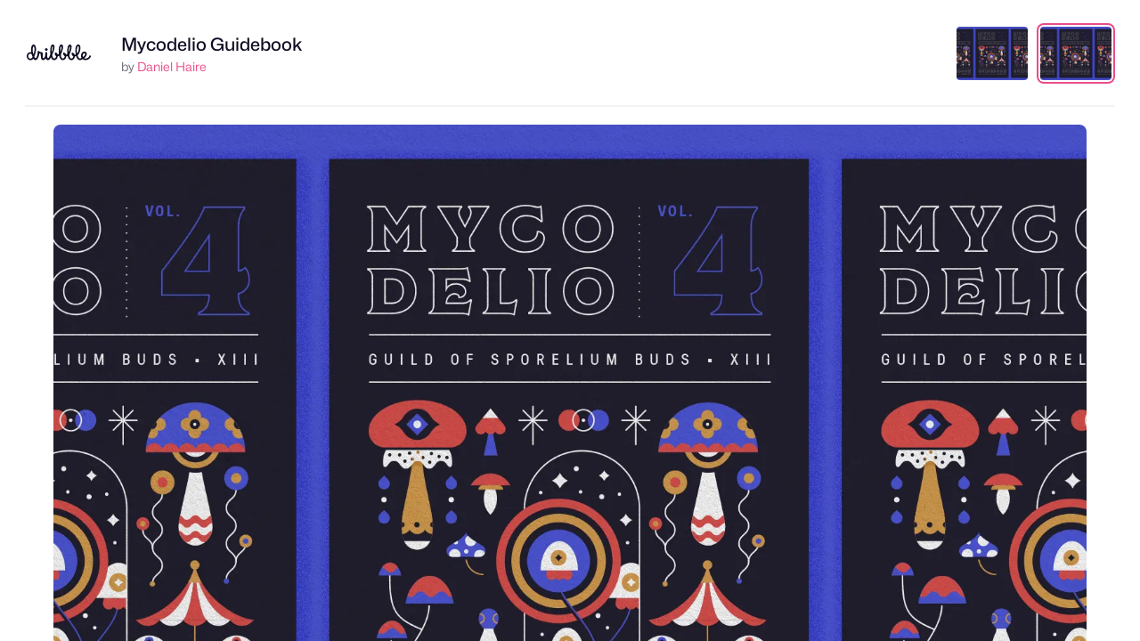

--- FILE ---
content_type: text/html; charset=UTF-8
request_url: https://dribbble.com/shots/5929294/attachments/1275312?mode=media
body_size: 1802
content:
<!DOCTYPE html>
<html lang="en">
<head>
    <meta charset="utf-8">
    <meta name="viewport" content="width=device-width, initial-scale=1">
    <title></title>
    <style>
        body {
            font-family: "Arial";
        }
    </style>
    <script type="text/javascript">
    window.awsWafCookieDomainList = [];
    window.gokuProps = {
"key":"AQIDAHjcYu/GjX+QlghicBgQ/7bFaQZ+m5FKCMDnO+vTbNg96AELgbEva8gKZ4dl3D/IO0z9AAAAfjB8BgkqhkiG9w0BBwagbzBtAgEAMGgGCSqGSIb3DQEHATAeBglghkgBZQMEAS4wEQQMG/h/PluKOUFDHCZDAgEQgDueQqWZKSsBduex6LxVBYR1SqLPjlTvVSGd7OMHySkVPOmeG90hGmSvAptiITTopEr7L2Hxic4Ob12IGQ==",
          "iv":"CgAGHzK3XgAACjjc",
          "context":"TPsukf+yIw6sqCxzhcWuiVByrvWuBgnoloUKD5654PO/yigz/UwKu9TxvRDmr+p+L42RiLPP5RBxvRMgS9F1fnC/An/5Vorc1NY1YsdoFCM+kduhfmu/ELpX63hdPm0CiHwetOj5SBnN8sMMwWQ/9OR/Ar/Xco5+679LeLxt2U4UMr0ZBzKSvEj7ximJpTgZnsFOXcayQJ8L2HYmzgoEURay6Iz6kkYw4CUZclpYLzd1C/IAQrzkYzBxrljI8Ks4jhVwsD1FAHKqLOS90yy9wAa370Px3X0qVirBvAhfMp6lZIoYKoTLQGYyePotm0zQDJrM3cRbAfrCgTg9dqCzdAIXDJd/MRK+FvTnDziXoHlpDRdYiJnuJGLuHxnJn4NYDg=="
};
    </script>
    <script src="https://043df3d55a9e.947e1d2c.us-east-1.token.awswaf.com/043df3d55a9e/c9933a44d03a/a6adabef7897/challenge.js"></script>
</head>
<body>
    <div id="challenge-container"></div>
    <script type="text/javascript">
        AwsWafIntegration.saveReferrer();
        AwsWafIntegration.checkForceRefresh().then((forceRefresh) => {
            if (forceRefresh) {
                AwsWafIntegration.forceRefreshToken().then(() => {
                    window.location.reload(true);
                });
            } else {
                AwsWafIntegration.getToken().then(() => {
                    window.location.reload(true);
                });
            }
        });
    </script>
    <noscript>
        <h1>JavaScript is disabled</h1>
        In order to continue, we need to verify that you're not a robot.
        This requires JavaScript. Enable JavaScript and then reload the page.
    </noscript>
</body>
</html>

--- FILE ---
content_type: text/html; charset=utf-8
request_url: https://dribbble.com/shots/5929294/attachments/1275312?mode=media
body_size: 4475
content:
<!DOCTYPE html>
<html lang="en">
<head>
  <title>Dribbble - myco-4.png by Daniel Haire</title>
  <meta charset="utf-8" />
  <meta name="viewport" content="width=device-width, initial-scale=1.0, minimum-scale=1.0" />
  <link href="https://cdn.dribbble.com/assets/dribbble-vector-ball-c75e531ccee3110d0ee5ae951fd1d0a65d2ff25d3c0577757ea7e8d8e3e75db4.svg" rel="mask-icon" color="#EA64D9" />
<link href="https://cdn.dribbble.com/assets/apple-touch-icon-precomposed-182fb6df572b99fd9f7c870e5bd4441188121518640c0fa57782b258434d1e0f.png" rel="apple-touch-icon-precomposed" />
<link href="https://cdn.dribbble.com/assets/favicon-452601365a822699d1d5db718ddf7499d036e8c2f7da69e85160a4d2f83534bd.ico" rel="icon" sizes="any" />
<link href="https://cdn.dribbble.com/assets/favicon-192x192-d70ad402693bdd1a8460da7f9f3c590e817da7369c5287789ac968cf6947d214.png" rel="icon" sizes="192x192" type="image/png" >
<link href="https://cdn.dribbble.com/assets/favicon-99944ff731bb44d3a947810ca8728f177f8deac035a3a4342120c385fd7acb9d.svg" rel="icon" type="image/svg+xml" />

  <!-- hide css from IE6 but load for everyone else -->
  <!--[if gte IE 7]><!-->
      <link rel="stylesheet" href="https://cdn.dribbble.com/assets/master-96eca4fe88c10a6e28f2546e41fc22044430edb8ee897abb91c74b3fba1ee87e.css" media="screen, projection" />
    <link rel="stylesheet" href="https://cdn.dribbble.com/assets/attachments-cd5ee8687e4fbad3d7526767e4df1ffd1e900bde3e690cbe584f8a505f5455a0.css" media="screen, projection" />
  <!-- <![endif]-->
</head>

<body class="">

<div id="wrap">
  
<header class="full-screen-header ">
  <div class="header-details">
    <div class="header-details-logo" class="group">
      <a href="/">
        <svg xmlns="http://www.w3.org/2000/svg" viewBox="0 0 96 24" role="img" aria-labelledby="afr6g1loess0ugzukgw6pm0sxpao486a" aria-hidden="true" class="icon fill-current">
<title id="afr6g1loess0ugzukgw6pm0sxpao486a">Dribbble: the community for graphic design</title>
<path fill-rule="evenodd" clip-rule="evenodd" d="M95.8512 18.5141C91.8395 25.3156 85.4862 23.342 83.5781 21.7968C82.7661 22.3478 81.342 23.5554 79.4433 23.4161C75.3996 23.1192 73.9514 17.3405 73.9514 17.3405C73.9804 17.3636 72.747 17.7662 72.0802 17.759C72.0716 19.4536 70.6067 23.5018 66.6533 23.4501C62.217 23.3922 61.3151 16.7828 61.3151 16.7828C61.3151 16.7828 60.8736 17.3959 59.195 18.0064C59.2795 16.7045 59.2177 23.2519 53.9006 23.3481C49.6971 23.4242 48.5623 16.6809 48.5623 16.6809C48.5623 16.6809 47.8331 17.4385 46.4199 17.7012C46.5097 16.378 46.3637 23.3703 41.0459 23.3481C37.4523 23.3331 36.2242 19.1941 36.3197 18.6197C36.4416 17.8875 35.1052 23.4511 31.6145 23.3644C30.1739 23.322 29.1 22.2791 28.4261 20.8885C27.524 21.9209 26.2142 23.3644 24.7448 23.3644C22.1075 23.3644 20.9446 21.1584 21.1416 14.8577C21.1583 14.1105 21.1044 13.8165 20.3616 13.7047C19.9157 13.6304 19.459 13.4895 18.976 13.4152C18.8211 13.932 17.5076 23.1962 12.9912 23.372C11.476 23.4311 10.6475 22.1186 9.96715 21.1443C8.92417 22.5241 7.54738 23.4161 5.58603 23.4161C2.26365 23.4161 0 20.7302 0 17.417C0 14.1038 2.26365 11.4182 5.58603 11.4182C6.17345 11.4182 6.33836 11.5024 6.87502 11.659C5.77137 1.61058 8.37774 0.0401515 10.6578 0.0401515C12.8467 0.0401515 16.5863 5.12064 11.3244 18.0074C12.4926 21.8512 15.0111 21.6338 16.2214 13.7212C16.4676 12.1128 15.809 9.9423 16.8335 9.63937C18.7061 9.08575 18.9048 10.7468 19.7828 11.0235C20.7112 11.316 21.2531 11.2875 22.1444 11.4736C23.6674 11.771 24.2618 12.5892 24.0761 14.4113C23.8533 16.7171 23.4636 20.0729 24.652 20.4818C25.5091 20.779 27.0739 19.0016 27.3485 18.0291C27.623 17.0566 27.6803 16.7237 27.7047 16.0105C27.7419 14.4859 27.7884 13.3684 28.0484 12.2154C28.1597 11.7693 28.2865 11.4739 28.7912 11.4537C29.2066 11.4431 29.9661 11.318 30.3005 11.5782C30.7461 11.9131 30.6905 12.2529 30.6393 13.1471C30.121 25.8966 34.11 19.5319 35.2994 14.4357C34.876 8.67313 35.1667 0.145675 38.7779 0.00265405C40.6559 -0.0717249 41.4861 1.43282 41.5775 2.55581C41.8357 5.72757 40.3888 10.9815 38.4859 14.5148C37.3984 21.7242 43.2411 23.1498 44.1754 17.3952C42.6467 16.6684 40.9947 13.7265 42.339 12.2928C43.0934 11.4882 46.2335 12.6441 46.2849 15.1651C47.8252 14.7531 48.0308 13.8835 48.0522 14.0276C47.6287 8.265 48.0214 0.145749 51.6328 0.00272768C53.5106 -0.0716513 54.3408 1.43289 54.4321 2.55589C54.6904 5.72764 53.2435 10.9816 51.3408 14.5149C50.253 21.7243 56.096 23.1498 57.0301 17.3953C55.8983 17.1769 53.5091 14.0478 54.8876 12.2929C55.6243 11.3551 58.7528 13.3053 59.1032 15.2486C60.5829 14.8298 60.7838 13.9878 60.805 14.1296C60.3815 8.36712 60.7742 0.247876 64.3855 0.104854C66.2634 0.0304754 67.0936 1.53502 67.1849 2.65802C67.4432 5.82977 65.9962 11.0838 64.0933 14.6171C63.0058 21.8266 68.8485 23.2519 69.7829 17.4973C68.2276 17.2383 66.0171 13.9344 67.7962 12.2442C68.507 11.5689 71.2229 13.3219 71.8586 15.3218C72.742 15.2878 73.2918 14.9833 73.4097 14.9525C71.9995 8.18754 73.0493 0.0705829 76.9342 0.00282686C79.0338 -0.0337594 81.0867 1.13799 80.1856 7.57394C79.3256 13.7146 76.234 16.2916 76.2411 16.331C76.4211 17.0667 78.0074 23.2233 82.0023 19.9749C81.7955 19.5066 81.5885 19.0282 81.4728 18.4486C80.8107 15.0729 82.1112 11.2599 85.6462 10.6436C87.6715 10.2906 89.5793 11.2766 89.881 13.4996C90.3773 17.1371 87.0927 19.7715 85.8437 20.3429C85.2843 20.0251 90.9148 23.6362 94.2563 16.3995C94.45 15.9863 94.6837 16.0213 94.9863 16.2343C95.2 16.3847 96.4175 17.5379 95.8512 18.5141ZM8.00277 16.5233C7.83274 16.0149 7.48381 14.8949 7.36044 14.4096C6.68091 13.8187 6.19588 13.7227 5.32365 13.7227C3.38526 13.7227 2.24437 15.5148 2.24437 17.4473C2.24437 19.3798 3.48729 21.1722 5.42567 21.1722C7.10552 21.1722 8.38402 20.03 8.77408 18.4132C8.50106 17.7829 8.23024 17.2036 8.00277 16.5233ZM10.6103 2.70004C9.24825 2.70004 8.78622 5.94913 8.87589 8.72092C8.95519 11.1715 9.63996 13.329 9.99519 14.2956C10.0854 14.4168 10.0686 14.338 10.1491 14.4665C12.514 9.28488 11.5331 2.70004 10.6103 2.70004ZM38.9724 2.80209C37.212 2.60021 37.2233 9.93334 37.4419 11.5782C38.3561 10.1157 39.9444 3.1959 38.9724 2.80209V2.80209ZM51.827 2.80209C50.0667 2.60021 50.078 9.93334 50.2966 11.5782C51.2108 10.1157 52.7991 3.1959 51.827 2.80209ZM64.5798 2.90412C62.8194 2.70223 62.8307 10.0354 63.0494 11.6804C63.9635 10.2177 65.5518 3.2979 64.5798 2.90412V2.90412ZM77.1284 2.37283C74.3857 2.9236 75.0244 12.0682 75.4409 13.672C78.6717 9.23475 78.7381 2.20615 77.1284 2.37283V2.37283ZM87.4073 13.8005C87.268 13.2175 86.5707 12.9058 86.0894 12.9826C84.7123 13.1707 83.3767 14.8858 83.8937 17.497C84.0087 18.0786 84.2967 18.6138 84.2921 18.5961C87.3741 16.5285 87.636 14.8991 87.4073 13.8005ZM29.3312 9.43526C28.9376 9.43534 28.5528 9.31869 28.2255 9.10007C27.8982 8.88145 27.6431 8.57067 27.4924 8.20705C27.3417 7.84344 27.3023 7.4433 27.379 7.05726C27.4558 6.67122 27.6453 6.31661 27.9236 6.03827C28.2019 5.75994 28.5565 5.57039 28.9425 5.49359C29.3285 5.41679 29.7287 5.45619 30.0923 5.60681C30.456 5.75744 30.7668 6.01252 30.9854 6.33979C31.2041 6.66706 31.3208 7.05183 31.3208 7.44542C31.3208 7.70672 31.2693 7.96546 31.1693 8.20686C31.0694 8.44827 30.9228 8.66763 30.7381 8.8524C30.5533 9.03718 30.334 9.18375 30.0926 9.28376C29.8512 9.38377 29.5925 9.43525 29.3312 9.43526V9.43526Z"></path>
</svg>
      </a>
    </div>
    <div class="header-details-owner">
      <div>
        <h1><a href="/shots/5929294-Mycodelio-Guidebook">Mycodelio Guidebook</a></h1>

        by <a class="url" rel="contact" href="/DanielHaire">Daniel Haire</a>
              </div>
    </div>
  </div>

    <div id="attachments" class="header-thumbnails">
      <ul class="thumbnails-list">
          <li id="attachment-5929294" class="" data-thumbnail-id="5929294" data-attachment-id="5929294">
    <a data-title="Dribbble - myco-4.png by Daniel Haire" href="/shots/5929294-Mycodelio-Guidebook/attachments/5929294?mode=media">
      <img class="thumb" title="myco-4.png" src="https://cdn.dribbble.com/userupload/42080357/file/original-7fb1f9b289cce28eade5e3d54ad66a60.png?resize=1600x1200" />
</a>  </li>
  <li id="attachment-1275312" class="active" data-thumbnail-id="5929294" data-attachment-id="1275312">
    <a data-title="Dribbble - myco-4.png by Daniel Haire" href="/shots/5929294-Mycodelio-Guidebook/attachments/1275312?mode=media">
      <img class="thumb" title="myco-4.png" src="https://cdn.dribbble.com/users/120724/screenshots/5929294/attachments/1275312/myco-4.png" />
</a>  </li>

      </ul>
    </div>

</header>

<main class="full-screen-main">
  <div id="media-viewer">
      <img title="myco-4.png" src="https://cdn.dribbble.com/users/120724/screenshots/5929294/attachments/1275312/myco-4.png" />
  </div>
</main>


</div> <!-- /wrap -->

<script src="https://cdn.dribbble.com/assets/jquery.min-9c88cca85b4993dd197ed241b5f8ed8bfc16bf66b1855af09272a1d820baec1e.js"></script>


<script>
  var Dribbble = Dribbble || {};
  Dribbble.isHistorySupported = function() {
    return (window.history && "pushState" in window.history);
  };
</script>
<script src="https://cdn.dribbble.com/assets/attachment-show-6ce330ac5a108aaa2a8ebb9230cddabf8b6d3e247cf77e567cdc695fe94e15ab.js"></script>

<script>
(function() {
  var LEFT_ARROW = 37;
  var RIGHT_ARROW = 39;
  var ESCAPE = 27;

  function navigateList(event) {
    var target = event.target;

    // Ensure it's a document event, avoid inputs and whatnot.
    if (["html", "body"].indexOf(target.localName) == -1) {
      return;
    }

    // Ignore any modifier keys.
    if (event.ctrlKey || event.altKey || event.shiftKey || event.metaKey) {
      return;
    }

    var which = event.which;

    // Handle navigating the list with the arrow keys.
    if (which == LEFT_ARROW || which == RIGHT_ARROW) {
      var $list    = $("#attachments");
      var $current = $list.find(".active");
      var $next    = (which == LEFT_ARROW ? $current.prev("li") : $current.next("li"));

      // Loop around at the end of the list.
      if ($next.length == 0) {
        $next = $list.find("li").eq(which == LEFT_ARROW ? -1 : 0);
      }

      // The last pagination item is used to ensure it's the list pagination
      // and not others, such as the date navigation provided on some pages.
      var url = $.trim($next.find("a").attr("href"));

      // If present, navigate to the URL and avoid triggering navigation again.
      if (url) {
        $(document).off("keyup", navigateList);

        document.location = url;
      }
    }
  }

  $(document).on('keyup', navigateList);

})();
</script>

<!-- c(~) -->
</body>
</html>


--- FILE ---
content_type: text/css
request_url: https://cdn.dribbble.com/assets/attachments-cd5ee8687e4fbad3d7526767e4df1ffd1e900bde3e690cbe584f8a505f5455a0.css
body_size: 2675
content:
body.mona-sans{font-family:'Mona Sans', 'Helvetica Neue', Helvetica, Arial, sans-serif}@font-face{font-family:'Mona Sans';font-stretch:75% 125%;font-weight:200 900;src:url(/assets/mona-sans/Mona-Sans-870dff5a10221ba7d01cc47eca10d0b2f911bd4196bb941985490bd8c7363cd9.woff2) format("woff2 supports variations"),url(/assets/mona-sans/Mona-Sans-870dff5a10221ba7d01cc47eca10d0b2f911bd4196bb941985490bd8c7363cd9.woff2) format("woff2-variations")}@font-face{font-family:'WF Visual Sans';font-style:normal;font-weight:normal;src:url(/assets/wf-visual-sans/WFVisualSans-RegularText-46461986901f80620e484e70aa8cbb90ede25a01351d464819a4e47a3f38ea43.woff2);font-display:swap}@font-face{font-family:'WF Visual Sans';font-style:normal;font-weight:600;src:url(/assets/wf-visual-sans/WFVisualSans-SemiBold-aa0e55353b6a1b897f76a0fcbf5561fa243ce1b8b9f6aebcb5a186f0536713b1.woff2);font-display:swap}html,body,div,span,applet,object,iframe,h1,h2,h3,h4,h5,h6,p,blockquote,pre,a,abbr,acronym,address,big,cite,code,del,dfn,em,img,ins,kbd,q,s,samp,small,strike,strong,sub,sup,tt,var,b,u,i,center,dl,dt,dd,ol,ul,li,fieldset,form,label,legend,table,caption,tbody,tfoot,thead,tr,th,td,article,aside,canvas,details,embed,figure,figcaption,footer,header,hgroup,menu,nav,output,ruby,section,summary,time,mark,audio,video{margin:0;padding:0;border:0;font:inherit;font-size:100%;vertical-align:baseline}article,aside,details,figcaption,figure,footer,header,hgroup,menu,nav,section{display:block}ol,ul{list-style:none}blockquote,q{quotes:none}blockquote:before,blockquote:after,q:before,q:after{content:'';content:none}table{border-spacing:0;border-collapse:collapse}html,body{height:100%}body{padding:0;background:rgba(47,47,47,0.98);color:#9e9ea7;font-family:"Mona Sans", "Helvetica Neue", Helvetica, Arial, sans-serif;font-size:100%;line-height:1}#wrap{display:-ms-flexbox;display:flex;-webkit-box-sizing:border-box;box-sizing:border-box;-ms-flex-direction:column;flex-direction:column;height:100%}.video-container{display:inline-block;position:relative;margin:0 auto;text-align:left}@media only screen and (max-width: 460px){.video-container{display:block}}#edit-shot .video-container{width:400px;height:300px}.video-container video[data-shot-url]{cursor:pointer}.video-container .video-full{width:100%;height:auto}.video-controls{position:absolute;bottom:0;-webkit-box-sizing:border-box;box-sizing:border-box;width:100%;padding:15px 10px 10px;opacity:0}.video-controls.show{opacity:1}.loaded .video-controls{display:block}.video-controls .mute-controls button{display:none;padding:8px 12px;border:none;border-radius:4px;background:rgba(0,0,0,0.5);line-height:1;cursor:pointer}.video-controls .mute-controls button:hover{background:rgba(0,0,0,0.75)}.video-controls .mute-controls svg{width:18px;height:18px;fill:#fff}.video-controls .mute-controls.mute-mute .show-unmute,.video-controls .mute-controls.mute-unmute .show-mute{display:block}#edit-shot .video-controls.mobile,.detail-shot.loaded .video-controls.mobile,#edit-shot .the-shot:hover .video-controls,.detail-shot.loaded:hover .video-controls,.post-content .video-container:hover .video-controls{-webkit-transition:0.5s opacity ease;transition:0.5s opacity ease;opacity:1}a:link,a:visited{outline:none;color:#369;text-decoration:none}a:hover{color:#39c}.full-screen-header{display:-ms-flexbox;display:flex;position:relative;-webkit-box-sizing:border-box;box-sizing:border-box;-ms-flex:0 0 auto;flex:0 0 auto;-ms-flex-wrap:wrap;flex-wrap:wrap;-ms-flex-align:center;align-items:center;margin:20px 28px;background:#fff}.full-screen-header:after{content:'';display:block;position:absolute;right:0;bottom:-20px;left:0;border-bottom:2px solid #f3f3f4}.full-screen-header .header-details{display:-ms-flexbox;display:flex;-ms-flex-positive:9999;flex-grow:9999;-ms-flex-align:center;align-items:center;-ms-flex-pack:start;justify-content:flex-start}.full-screen-header .header-details .header-details-logo{display:none;margin-right:12px}@media only screen and (min-width: 960px){.full-screen-header .header-details .header-details-logo{display:-ms-flexbox;display:flex;-ms-flex-align:center;align-items:center}}.full-screen-header .header-details .header-details-logo a{display:inline-block;-webkit-transition:opacity 0.2s ease;transition:opacity 0.2s ease;color:#0d0c22}.full-screen-header .header-details .header-details-logo a svg{width:76px;height:18px;fill:currentColor}.full-screen-header .header-details .header-details-logo a:hover{opacity:0.75}.full-screen-header .header-details .header-details-owner{display:-ms-flexbox;display:flex;-ms-flex-align:center;align-items:center;height:60px;margin-right:52px;color:#6e6d7a;font-size:12px;font-family:"Mona Sans", "Helvetica Neue", Helvetica, Arial, sans-serif;font-size:14px;font-weight:400;line-height:20px}@media only screen and (min-width: 960px){.full-screen-header .header-details .header-details-owner{margin-right:0;padding:0 20px}}.full-screen-header .header-details .header-details-owner a{color:#ea4c89}.full-screen-header .header-details .header-details-owner a.back{display:block;margin:8px 0 0;text-align:center}.full-screen-header .header-details .header-details-owner span.meta{font-size:12px;font-weight:normal;line-height:1.3}.full-screen-header .header-details .header-details-owner span.views{margin:0 0 0 10px;padding:0 0 0 18px;background:url(/assets/attachments/icon-attach-views-68debf560b2634b0a290c2cd18d3c980f61b45c91f3be79200c5cd3405045faa.png) no-repeat 0 50%;background-size:14px 10px}.full-screen-header .header-details .header-details-owner h1{font-family:"Mona Sans", "Helvetica Neue", Helvetica, Arial, sans-serif;font-size:14px;font-weight:400;line-height:20px;font-weight:500}@media only screen and (min-width: 960px){.full-screen-header .header-details .header-details-owner h1{font-family:"Mona Sans", "Helvetica Neue", Helvetica, Arial, sans-serif;font-size:20px;font-weight:500;line-height:29px}}.full-screen-header .header-details .header-details-owner h1 a{color:#0d0c22}.full-screen-header .header-details .header-details-owner h1 a:hover{color:#e7e7e9}.full-screen-header .header-details .header-details-owner h1 a img{margin:0 8px 0 0;float:left}.full-screen-header .header-thumbnails{display:-ms-flexbox;display:flex;position:relative;-ms-flex-positive:1;flex-grow:1;-ms-flex-pack:end;justify-content:flex-end;padding:0;overflow-x:hidden}.full-screen-header .header-thumbnails .thumbnails-list{-webkit-box-sizing:border-box;box-sizing:border-box;width:100%;margin:0;padding:10px 4px;font-size:0;text-align:center;white-space:nowrap;-ms-overflow-style:-ms-autohiding-scrollbar}.full-screen-header .header-thumbnails .thumbnails-list::-webkit-scrollbar{display:none}.full-screen-header .header-thumbnails .thumbnails-list:after,.full-screen-header .header-thumbnails .thumbnails-list:before{content:'';position:absolute;top:0;width:30px;height:100%;-webkit-transition:opacity 0.2s ease;transition:opacity 0.2s ease;opacity:0;pointer-events:none}.full-screen-header .header-thumbnails .thumbnails-list.scrollable{overflow-x:scroll;overflow-y:hidden;-webkit-overflow-scrolling:touch}.full-screen-header .header-thumbnails .thumbnails-list.scrolled-left:before{left:0;opacity:1;background:linear-gradient(269.26deg, rgba(255,255,255,0) -6.1%, #fff 100%)}.full-screen-header .header-thumbnails .thumbnails-list.scrolled-right:after{right:0;opacity:1;background:linear-gradient(272deg, #fff -6.1%, rgba(255,255,255,0) 100%)}.full-screen-header .header-thumbnails .thumbnails-list li{display:inline-block;vertical-align:top}.full-screen-header .header-thumbnails .thumbnails-list li:not(:first-child){margin-left:14px}.full-screen-header .header-thumbnails .thumbnails-list li.screenshot{margin:0 6px 0 0;padding:0 20px 0 0;border-right:1px solid rgba(255,255,255,0.2)}.full-screen-header .header-thumbnails .thumbnails-list li a{display:block;width:60px;height:45px;overflow:hidden;border-radius:4px;background:#e7e7e9}@media only screen and (min-width: 960px){.full-screen-header .header-thumbnails .thumbnails-list li a{width:80px;height:60px}}.full-screen-header .header-thumbnails .thumbnails-list li a:hover{-webkit-box-shadow:0 0 0 4px rgba(255,255,255,0.4);box-shadow:0 0 0 4px rgba(255,255,255,0.4)}.full-screen-header .header-thumbnails .thumbnails-list li a img{width:100%;height:auto}.full-screen-header .header-thumbnails .thumbnails-list li.active a{-webkit-box-shadow:0 0 0 2px #fff, 0 0 0 4px #ea4c89;box-shadow:0 0 0 2px #fff, 0 0 0 4px #ea4c89}.full-screen-header .close-attachments a{display:-ms-flexbox;display:flex;position:absolute;top:8px;right:0;-ms-flex-align:center;align-items:center;-ms-flex-pack:center;justify-content:center;width:48px;height:48px;border-radius:8px;background:#f3f3f4;color:#0d0c22}.full-screen-header .close-attachments a:hover{background:#e7e7e9}.full-screen-header .close-attachments a svg{width:14px;height:14px;color:#0d0c22}.full-screen-header.has-close .header-thumbnails{right:60px}@media only screen and (min-width: 960px){.full-screen-header.has-close .header-thumbnails{right:80px}}.full-screen-header.has-close.is-full .header-thumbnails{right:0}.full-screen-header.has-close.is-full .close-attachments{border:none}@media only screen and (max-width: 959px){.full-screen-header.has-close.is-full .close-attachments{top:0}}.full-screen-main{position:relative;-ms-flex:1 1 auto;flex:1 1 auto;padding:20px 0;overflow-x:hidden;overflow-y:auto;text-align:center;-webkit-overflow-scrolling:touch}@media only screen and (min-width: 960px){.full-screen-main{padding:20px 40px}}.full-screen-main.zoomed{width:100%;padding-right:0;overflow-x:scroll}.full-screen-main #media-viewer{display:inline-block;margin:0 20px}.full-screen-main img{display:block;max-width:100%;margin:0 auto;border-radius:8px}.full-screen-main img.not-on-s3{-webkit-box-shadow:none;box-shadow:none}.full-screen-main .video-container video{width:100%;height:auto}.full-screen-main.can-zoom img:hover{cursor:-webkit-zoom-in;cursor:zoom-in}.full-screen-main.can-zoom img.zoomed{max-width:none}.full-screen-main.can-zoom img.zoomed:hover{cursor:-webkit-zoom-out;cursor:zoom-out}.full-screen-main div.progress-ring{position:relative;width:250px;margin:40px auto}.full-screen-main div.progress-ring img.cloud{position:absolute;top:0;left:0}@-webkit-keyframes progress{from{-webkit-transform:rotate(0deg);transform:rotate(0deg)}to{-webkit-transform:rotate(360deg);transform:rotate(360deg)}}@keyframes progress{from{-webkit-transform:rotate(0deg);transform:rotate(0deg)}to{-webkit-transform:rotate(360deg);transform:rotate(360deg)}}#viewer img.ring{-webkit-animation:progress 8s infinite linear;animation:progress 8s infinite linear}div.message{margin:0 0 50px;padding:20px}div.message h2{width:60%;margin:0 auto;color:rgba(255,255,255,0.5);font-size:18px;font-weight:bold;line-height:1.3;text-align:center}.ad-attach{padding:20px 20px 0;text-align:left}.ad-attach .ad{max-width:350px;margin:0}.ad-attach .ad a.flag{color:#dbdbde}.ad-attach .ad a.flag:hover{color:#fff}.ad-attach .ad p a{color:#dbdbde;font-weight:500}.ad-attach .ad p a:hover{color:#fff}hr,.hide{display:none}a img{border:none}div.close-attachments{display:none}


--- FILE ---
content_type: application/javascript
request_url: https://cdn.dribbble.com/assets/attachment-show-6ce330ac5a108aaa2a8ebb9230cddabf8b6d3e247cf77e567cdc695fe94e15ab.js
body_size: 7564
content:
var Dribbble=Dribbble||{};Dribbble.JsConfig=Dribbble.JsConfig||{},Dribbble.String={capitalize:function(e){return e.charAt(0).toUpperCase()+e.slice(1)},kebabCaseToTitleCase:function(e){return e.split("-").join(" ").replace(/\w\S*/g,function(e){return this.capitalize(e)}.bind(this))}},Dribbble.AdNetworks=Dribbble.AdNetworks||{},Dribbble.AdNetworks.Boost={load:function(e){var t={impression_id:e.requestId,placement:Dribbble.String.kebabCaseToTitleCase(e.placement),provider:"Dribbble",unit_type:"Boosted Shots"},i=e.InternalTracking;i.trackAdRequested(t);var r=document.querySelector(".js-shot-page-ad-boosted");if(r){var a=r.dataset.boostUrl||"/screenshot_boost?request_source=Similar Work";$.ajax({type:"GET",url:a,success:function(e){$(".boosted-shot-container").html(e),Dribbble.AdNetworks.Ad.init({itlyTrackingEventProperties:t,adElement:r,InternalTracking:i}),Dribbble.EventBus.$emit("boostedShotsAd:initialize")},error:function(){i.trackAdRequestFailed(Object.assign(t,{reason:"No boosted shots available."})),r.style.display="none";var e=document.querySelector('.js-thumbnail[data-is-boost-fallback="true"]');e&&e.classList.remove("hidden-shot")}.bind(this)})}},logBoostedAdEvent:function(e,t){if(t&&t.ad_link){var i=t.ad_id;$.ajax({type:"POST",url:"/client_app/screenshot_boost_ad_events",data:{event_name:e,screenshot_boost_id:i,request_source:"Similar Work"}})}}},Dribbble.AdNetworks.Ad={init:function(e){if(this.adElement=e.adElement,this.hasBeenScrolledIntoView=!1,this.itlyTrackingEventProperties=e.itlyTrackingEventProperties,this.InternalTracking=e.InternalTracking,this.adElement){var t=this.adElement.querySelector("[data-ad-data]");if(t){var i;switch(this.adData=JSON.parse(t.dataset.adData),this.adData.ad_link_type){case"shot-page":i="Shot";break;case"profile":i="Profile";break;case"custom":default:i="Custom URL"}this.itlyAdData={ad_id:this.adData.ad_id.toString(),ad_link:this.adData.ad_link,ad_link_type:i,ad_text:this.adData.ad_text||"",has_cta:!1}}this.InternalTracking.trackAdServed(Object.assign(this.itlyTrackingEventProperties,this.itlyAdData)),Dribbble.AdNetworks.Boost.logBoostedAdEvent("ad_served",this.adData),this.bindEvents()}else this.InternalTracking.trackAdRequestFailed(Object.assign(this.itlyTrackingEventProperties,{reason:"Ad element was not found."}))},bindEvents:function(){this.adElement.querySelectorAll(".js-boosted-shot-link").forEach(function(e){e.onclick=this.onClickAd.bind(this)},this);var e=document.querySelector(".shot-overlay.overlay-visible .overlay-content");e?e.onscroll=function(){this.onScroll(e)}.bind(this):window.onscroll=function(){this.onScroll()}.bind(this)},onClickAd:function(){this.InternalTracking.trackAdClicked(Object.assign(this.itlyTrackingEventProperties,this.itlyAdData))},onScroll:function(){this.adElement&&(this.adElement.getBoundingClientRect().bottom<=window.innerHeight&&!this.hasBeenScrolledIntoView&&(this.hasBeenScrolledIntoView=!0,Dribbble.AdNetworks.Boost.logBoostedAdEvent("ad_impression_viewed",this.adData)))}},Dribbble.imageOnLoad=function(e,t){function i(e,t){var i;return function(){return e&&(i=e.apply(t||this,arguments),e=null),i}}var r=i(t);e.addEventListener("load",r),e.complete&&e.naturalWidth>0&&r()},Dribbble.isMobile=function(){var e=/iPhone|iPad|iPod|Android/i.test(navigator.userAgent),t="ontouchstart"in window||window.DocumentTouch&&document instanceof DocumentTouch;return e&&t},Dribbble.isMobileSafari=function(){return!!navigator.userAgent.match(/(iPad|iPhone|iPod touch)/)},Dribbble.isAndroidChrome=function(){var e=navigator.userAgent,t=/Android/i.test(e),i=/Chrome/i.test(e);return t&&i},Dribbble.isIosSafari=function(e){var t,i=navigator.userAgent,r="MacIntel"===navigator.platform&&navigator.maxTouchPoints>1;switch(e){case"iPhone":t=/(iPhone)/i.test(i);break;case"iPad":t=/(iPad)/i.test(i)||r;break;default:t=/(iPhone|iPad)/i.test(i)||r}var a=/WebKit/i.test(i),n=/CriOS/i.test(i),o=/FxiOS/i.test(i);return t&&a&&!n&&!o},Dribbble.isMobileViewport=function(){return window.matchMedia("screen and (max-width: 959px)").matches},Dribbble.VideoPlayer=function(){var e=function(e,t){var i=null;return function(){window.clearTimeout(i),i=window.setTimeout(function(){e()},t)}},t=function(t){this.videos=document.querySelectorAll(t),this.videos.forEach(function(t){container=t.parentElement,controls=container.querySelector(".video-controls"),hasAudio="true"!=t.dataset.silent,muteControls=controls.querySelector(".mute-controls"),t.muteControls=muteControls,muteControls.className="mute-controls mute-mute",t.muted=!0;var r=0,a=function(){var e=t.dataset;t.offsetWidth<400&&r>400&&e.videoSmall?(t.src=e.videoSmall,r=400):t.offsetWidth<800&&(r>800||r<=400)&&e.videoMedium?(t.src=e.videoMedium,r=800):e.videoLarge&&r<=800?(t.src=e.videoLarge,r=801):e.src&&!t.src&&(t.src=e.src)},n=e(a,250);window.addEventListener("resize",n),t.src||a(),Dribbble.isMobile()&&(controls.classList.add("mobile"),muteControls.children.length&&Array.prototype.forEach.call(muteControls.children,function(e){e.removeAttribute("rel"),e.removeAttribute("original-title")})),hasAudio?muteControls.addEventListener("click",i.togglemute(t)):controls.style.display="none",t.autoplay||(t.addEventListener("mouseenter",i.play(t)),t.addEventListener("mouseleave",i.pause(t)),controls.addEventListener("mouseenter",i.play(t)),controls.addEventListener("mouseleave",i.pause(t))),t.dataset.shotUrl&&t.addEventListener("click",i.clicked(t))})},i={togglemute:function(e){return function(){e.muteControls.className=e.muted?"mute-controls mute-unmute":"mute-controls mute-mute",e.muted=!e.muted}},play:function(e){return function(){e.play()}},pause:function(e){return function(){e.pause()}},clicked:function(e){return function(){window.location=e.dataset.shotUrl}}};return t}(),Dribbble.FullScreenViewer={initialize:function(){this.fullScreenHeader=document.querySelector(".full-screen-header"),this.thumbnails=this.fullScreenHeader.querySelector(".header-thumbnails ul"),this.mainViewer=document.querySelector(".full-screen-main"),this.viewerMedia=this.mainViewer.querySelector("img, video"),this.mainViewer&&this.viewerMedia?(this.viewerSelectorKind=this.viewerMedia.tagName.toLowerCase(),this.setupViewer(),this.handleHeaderClasses(),this.checkThumbnailsScroll(),this.scrollthumbnails(),this.bindEventListeners()):console.error("Could not find a media item inside the main viewer.")},setupViewer:function(){var e=this;if(this.ViewerWidth=this.mainViewer.clientWidth,this.mainViewer.classList.add("loading"),"video"===this.viewerSelectorKind)e.viewerMedia.onloadeddata=function(){e.mediaWidth=e.viewerMedia.videoWidth,e.mainViewer.classList.remove("loading"),e.mainViewer.querySelector(".video-controls").classList.add("show")},new Dribbble.VideoPlayer("video");else if("img"===this.viewerSelectorKind){var t=function(){e.mainViewer.classList.remove("loading"),e.mediaWidth=e.viewerMedia.naturalWidth,e.shouldZoom()};Dribbble.imageOnLoad(this.viewerMedia,t)}},handleHeaderClasses:function(){this.thumbnails&&(this.fullScreenHeader.clientWidth===this.thumbnails.clientWidth?this.fullScreenHeader.classList.add("is-full"):this.fullScreenHeader.classList.remove("is-full"))},checkThumbnailsScroll:function(){this.thumbnails&&(this.thumbnailScrollable=!1,this.thumbnailsWidth=this.thumbnails.offsetWidth,this.thumbnailsScrollWidth=this.thumbnails.scrollWidth,this.thumbnailsScrollWidth>this.thumbnailsWidth?(this.thumbnailScrollable=!0,this.thumbnails.classList.add("scrollable")):(this.thumbnailScrollable=!1,this.thumbnails.classList.remove("scrollable")),this.updateScrollIndicators(),this.thumbnailScrollable&&!this.hasScrollEvent&&(Dribbble.Globals.debounce().then(function(e){var t=e(this.handleThumbnailsScroll.bind(this),100);this.thumbnails.addEventListener("scroll",t)}.bind(this)),this.hasScrollEvent=!0))},scrollthumbnails:function(){if(this.thumbnailScrollable){var e=this.thumbnails.querySelector(".active"),t=this.thumbnails.getBoundingClientRect().left,i=Math.round(e.getBoundingClientRect().left-t);this.thumbnails.scrollLeft=i-40}},shouldZoom:function(){this.canZoom=this.mediaWidth>this.ViewerWidth,"img"===this.viewerSelectorKind&&(this.canZoom?this.mainViewer.classList.add("can-zoom"):this.mainViewer.classList.remove("can-zoom"))},bindEventListeners:function(){window.addEventListener("resize",this.handleResize.bind(this)),"img"===this.viewerSelectorKind&&this.viewerMedia.addEventListener("click",function(){this.canZoom&&(this.mainViewer.classList.toggle("zoomed"),this.viewerMedia.classList.toggle("zoomed"))}.bind(this))},updateScrollIndicators:function(){var e=Math.ceil(this.thumbnails.scrollLeft),t=e>0,i=e+this.thumbnailsWidth>=this.thumbnailsScrollWidth;t?this.thumbnails.classList.add("scrolled-left"):this.thumbnails.classList.remove("scrolled-left"),i?this.thumbnails.classList.remove("scrolled-right"):this.thumbnails.classList.add("scrolled-right")},handleResize:function(){this.ViewerWidth=this.mainViewer.clientWidth,this.shouldZoom(),this.checkThumbnailsScroll(),this.handleHeaderClasses()},handleThumbnailsScroll:function(){this.updateScrollIndicators()}},function(e,t){"use strict";var i=e.History=e.History||{},r=e.jQuery;if("undefined"!=typeof i.Adapter)throw new Error("History.js Adapter has already been loaded...");i.Adapter={bind:function(e,t,i){r(e).on(t,i)},trigger:function(e,t,i){r(e).trigger(t,i)},extractEventData:function(e,i,r){return i&&i.originalEvent&&i.originalEvent[e]||r&&r[e]||t},onDomLoad:function(e){r(e)}},"undefined"!=typeof i.init&&i.init()}(window),function(e,t){"use strict";var i=e.console||t,r=e.document,a=e.navigator,n=!1,o=e.setTimeout,s=e.clearTimeout,l=e.setInterval,u=e.clearInterval,d=e.JSON,c=e.alert,h=e.History=e.History||{},b=e.history;try{(n=e.sessionStorage).setItem("TEST","1"),n.removeItem("TEST")}catch(f){n=!1}if(d.stringify=d.stringify||d.encode,d.parse=d.parse||d.decode,"undefined"!=typeof h.init)throw new Error("History.js Core has already been loaded...");h.init=function(){return"undefined"!=typeof h.Adapter&&("undefined"!=typeof h.initCore&&h.initCore(),"undefined"!=typeof h.initHtml4&&h.initHtml4(),!0)},h.initCore=function(){if("undefined"!=typeof h.initCore.initialized)return!1;if(h.initCore.initialized=!0,h.options=h.options||{},h.options.hashChangeInterval=h.options.hashChangeInterval||100,h.options.safariPollInterval=h.options.safariPollInterval||500,h.options.doubleCheckInterval=h.options.doubleCheckInterval||500,h.options.disableSuid=h.options.disableSuid||!1,h.options.storeInterval=h.options.storeInterval||1e3,h.options.busyDelay=h.options.busyDelay||250,h.options.debug=h.options.debug||!1,h.options.initialTitle=h.options.initialTitle||r.title,h.options.html4Mode=h.options.html4Mode||!1,h.options.delayInit=h.options.delayInit||!1,h.intervalList=[],h.clearAllIntervals=function(){var e,t=h.intervalList;if(null!=t){for(e=0;e<t.length;e++)u(t[e]);h.intervalList=null}},h.debug=function(){h.options.debug&&h.log.apply(h,arguments)},h.log=function(){var e,t,a,n,o,s=void 0!==i&&"undefined"!=typeof i.log&&"undefined"!=typeof i.log.apply,l=r.getElementById("log");for(s?(e=(n=Array.prototype.slice.call(arguments)).shift(),"undefined"!=typeof i.debug?i.debug.apply(i,[e,n]):i.log.apply(i,[e,n])):e="\n"+arguments[0]+"\n",t=1,a=arguments.length;t<a;++t){if("object"==typeof(o=arguments[t])&&void 0!==d)try{o=d.stringify(o)}catch(u){}e+="\n"+o+"\n"}return l?(l.value+=e+"\n-----\n",l.scrollTop=l.scrollHeight-l.clientHeight):s||c(e),!0},h.getInternetExplorerMajorVersion=function(){return h.getInternetExplorerMajorVersion.cached="undefined"!=typeof h.getInternetExplorerMajorVersion.cached?h.getInternetExplorerMajorVersion.cached:function(){for(var e=3,t=r.createElement("div"),i=t.getElementsByTagName("i");(t.innerHTML="<!--[if gt IE "+ ++e+"]><i></i><![endif]-->")&&i[0];);return e>4&&e}()},h.isInternetExplorer=function(){return h.isInternetExplorer.cached="undefined"!=typeof h.isInternetExplorer.cached?h.isInternetExplorer.cached:Boolean(h.getInternetExplorerMajorVersion())},h.options.html4Mode?h.emulated={pushState:!0,hashChange:!0}:h.emulated={pushState:!Boolean(e.history&&e.history.pushState&&e.history.replaceState&&!/ Mobile\/([1-7][a-z]|(8([abcde]|f(1[0-8]))))/i.test(a.userAgent)&&!/AppleWebKit\/5([0-2]|3[0-2])/i.test(a.userAgent)),hashChange:Boolean(!("onhashchange"in e||"onhashchange"in r)||h.isInternetExplorer()&&h.getInternetExplorerMajorVersion()<8)},h.enabled=!h.emulated.pushState,h.bugs={setHash:Boolean(!h.emulated.pushState&&"Apple Computer, Inc."===a.vendor&&/AppleWebKit\/5([0-2]|3[0-3])/.test(a.userAgent)),safariPoll:Boolean(!h.emulated.pushState&&"Apple Computer, Inc."===a.vendor&&/AppleWebKit\/5([0-2]|3[0-3])/.test(a.userAgent)),ieDoubleCheck:Boolean(h.isInternetExplorer()&&h.getInternetExplorerMajorVersion()<8),hashEscape:Boolean(h.isInternetExplorer()&&h.getInternetExplorerMajorVersion()<7)},h.isEmptyObject=function(e){for(var t in e)if(e.hasOwnProperty(t))return!1;return!0},h.cloneObject=function(e){var t,i;return e?(t=d.stringify(e),i=d.parse(t)):i={},i},h.getRootUrl=function(){var e=r.location.protocol+"//"+(r.location.hostname||r.location.host);return r.location.port&&(e+=":"+r.location.port),e+="/"},h.getBaseHref=function(){var e=r.getElementsByTagName("base"),t="";return 1===e.length&&(t=e[0].href.replace(/[^\/]+$/,"")),(t=t.replace(/\/+$/,""))&&(t+="/"),t},h.getBaseUrl=function(){return h.getBaseHref()||h.getBasePageUrl()||h.getRootUrl()},h.getPageUrl=function(){return((h.getState(!1,!1)||{}).url||h.getLocationHref()).replace(/\/+$/,"").replace(/[^\/]+$/,function(e){return/\./.test(e)?e:e+"/"})},h.getBasePageUrl=function(){return h.getLocationHref().replace(/[#\?].*/,"").replace(/[^\/]+$/,function(e){return/[^\/]$/.test(e)?"":e}).replace(/\/+$/,"")+"/"},h.getFullUrl=function(e,t){var i=e,r=e.substring(0,1);return t=void 0===t||t,/[a-z]+\:\/\//.test(e)||(i="/"===r?h.getRootUrl()+e.replace(/^\/+/,""):"#"===r?h.getPageUrl().replace(/#.*/,"")+e:"?"===r?h.getPageUrl().replace(/[\?#].*/,"")+e:t?h.getBaseUrl()+e.replace(/^(\.\/)+/,""):h.getBasePageUrl()+e.replace(/^(\.\/)+/,"")),i.replace(/\#$/,"")},h.getShortUrl=function(e){var t=e,i=h.getBaseUrl(),r=h.getRootUrl();return h.emulated.pushState&&(t=t.replace(i,"")),t=t.replace(r,"/"),h.isTraditionalAnchor(t)&&(t="./"+t),t=t.replace(/^(\.\/)+/g,"./").replace(/\#$/,"")},h.getLocationHref=function(e){return(e=e||r).URL===e.location.href?e.location.href:e.location.href===decodeURIComponent(e.URL)?e.URL:e.location.hash&&decodeURIComponent(e.location.href.replace(/^[^#]+/,""))===e.location.hash?e.location.href:-1==e.URL.indexOf("#")&&-1!=e.location.href.indexOf("#")?e.location.href:e.URL||e.location.href},h.store={},h.idToState=h.idToState||{},h.stateToId=h.stateToId||{},h.urlToId=h.urlToId||{},h.storedStates=h.storedStates||[],h.savedStates=h.savedStates||[],h.normalizeStore=function(){h.store.idToState=h.store.idToState||{},h.store.urlToId=h.store.urlToId||{},h.store.stateToId=h.store.stateToId||{}},h.getState=function(e,t){void 0===e&&(e=!0),void 0===t&&(t=!0);var i=h.getLastSavedState();return!i&&t&&(i=h.createStateObject()),e&&((i=h.cloneObject(i)).url=i.cleanUrl||i.url),i},h.getIdByState=function(e){var t,i=h.extractId(e.url);if(!i)if(t=h.getStateString(e),"undefined"!=typeof h.stateToId[t])i=h.stateToId[t];else if("undefined"!=typeof h.store.stateToId[t])i=h.store.stateToId[t];else{for(;i=(new Date).getTime()+String(Math.random()).replace(/\D/g,""),"undefined"!=typeof h.idToState[i]||"undefined"!=typeof h.store.idToState[i];);h.stateToId[t]=i,h.idToState[i]=e}return i},h.normalizeState=function(e){var t,i;return e&&"object"==typeof e||(e={}),"undefined"!=typeof e.normalized?e:(e.data&&"object"==typeof e.data||(e.data={}),(t={}).normalized=!0,t.title=e.title||"",t.url=h.getFullUrl(e.url?e.url:h.getLocationHref()),t.hash=h.getShortUrl(t.url),t.data=h.cloneObject(e.data),t.id=h.getIdByState(t),t.cleanUrl=t.url.replace(/\??\&_suid.*/,""),t.url=t.cleanUrl,i=!h.isEmptyObject(t.data),(t.title||i)&&!0!==h.options.disableSuid&&(t.hash=h.getShortUrl(t.url).replace(/\??\&_suid.*/,""),/\?/.test(t.hash)||(t.hash+="?"),t.hash+="&_suid="+t.id),t.hashedUrl=h.getFullUrl(t.hash),(h.emulated.pushState||h.bugs.safariPoll)&&h.hasUrlDuplicate(t)&&(t.url=t.hashedUrl),t)},h.createStateObject=function(e,t,i){var r={data:e,title:t,url:i};return r=h.normalizeState(r)},h.getStateById=function(e){return e=String(e),h.idToState[e]||h.store.idToState[e]||t},h.getStateString=function(e){var t;return t={data:h.normalizeState(e).data,title:e.title,url:e.url},d.stringify(t)},h.getStateId=function(e){return h.normalizeState(e).id},h.getHashByState=function(e){return h.normalizeState(e).hash},h.extractId=function(e){var t,i;return i=-1!=e.indexOf("#")?e.split("#")[0]:e,(t=/(.*)\&_suid=([0-9]+)$/.exec(i))&&t[1]||e,(t?String(t[2]||""):"")||!1},h.isTraditionalAnchor=function(e){return!/[\/\?\.]/.test(e)},h.extractState=function(e,t){var i,r,a=null;return t=t||!1,(i=h.extractId(e))&&(a=h.getStateById(i)),a||(r=h.getFullUrl(e),(i=h.getIdByUrl(r)||!1)&&(a=h.getStateById(i)),!a&&t&&!h.isTraditionalAnchor(e)&&(a=h.createStateObject(null,null,r))),a},h.getIdByUrl=function(e){return h.urlToId[e]||h.store.urlToId[e]||t},h.getLastSavedState=function(){return h.savedStates[h.savedStates.length-1]||t},h.getLastStoredState=function(){return h.storedStates[h.storedStates.length-1]||t},h.hasUrlDuplicate=function(e){var t;return(t=h.extractState(e.url))&&t.id!==e.id},h.storeState=function(e){return h.urlToId[e.url]=e.id,h.storedStates.push(h.cloneObject(e)),e},h.isLastSavedState=function(e){var t=!1;return h.savedStates.length&&(t=e.id===h.getLastSavedState().id),t},h.saveState=function(e){return!h.isLastSavedState(e)&&(h.savedStates.push(h.cloneObject(e)),!0)},h.getStateByIndex=function(e){return void 0===e?h.savedStates[h.savedStates.length-1]:e<0?h.savedStates[h.savedStates.length+e]:h.savedStates[e]},h.getCurrentIndex=function(){return h.savedStates.length<1?0:h.savedStates.length-1},h.getHash=function(e){var t=h.getLocationHref(e);return h.getHashByUrl(t)},h.unescapeHash=function(e){var t=h.normalizeHash(e);return t=decodeURIComponent(t)},h.normalizeHash=function(e){return e.replace(/[^#]*#/,"").replace(/#.*/,"")},h.setHash=function(e,t){var i,a;return!1!==t&&h.busy()?(h.pushQueue({scope:h,callback:h.setHash,args:arguments,queue:t}),!1):(h.busy(!0),(i=h.extractState(e,!0))&&!h.emulated.pushState?h.pushState(i.data,i.title,i.url,!1):h.getHash()!==e&&(h.bugs.setHash?(a=h.getPageUrl(),h.pushState(null,null,a+"#"+e,!1)):r.location.hash=e),h)},h.escapeHash=function(t){var i=h.normalizeHash(t);return i=e.encodeURIComponent(i),h.bugs.hashEscape||(i=i.replace(/\%21/g,"!").replace(/\%26/g,"&").replace(/\%3D/g,"=").replace(/\%3F/g,"?")),i},h.getHashByUrl=function(e){var t=String(e).replace(/([^#]*)#?([^#]*)#?(.*)/,"$2");return t=h.unescapeHash(t)},h.setTitle=function(e){var t,i=e.title;i||(t=h.getStateByIndex(0))&&t.url===e.url&&(i=t.title||h.options.initialTitle);try{r.getElementsByTagName("title")[0].innerHTML=i.replace("<","&lt;").replace(">","&gt;").replace(" & "," &amp; ")}catch(a){}return r.title=i,h},h.queues=[],h.busy=function(e){if(void 0!==e?h.busy.flag=e:"undefined"==typeof h.busy.flag&&(h.busy.flag=!1),!h.busy.flag){s(h.busy.timeout);var t=function(){var e,i,r;if(!h.busy.flag)for(e=h.queues.length-1;e>=0;--e)0!==(i=h.queues[e]).length&&(r=i.shift(),h.fireQueueItem(r),h.busy.timeout=o(t,h.options.busyDelay))};h.busy.timeout=o(t,h.options.busyDelay)}return h.busy.flag},h.busy.flag=!1,h.fireQueueItem=function(e){return e.callback.apply(e.scope||h,e.args||[])},h.pushQueue=function(e){return h.queues[e.queue||0]=h.queues[e.queue||0]||[],h.queues[e.queue||0].push(e),h},h.queue=function(e,t){return"function"==typeof e&&(e={callback:e}),void 0!==t&&(e.queue=t),h.busy()?h.pushQueue(e):h.fireQueueItem(e),h},h.clearQueue=function(){return h.busy.flag=!1,h.queues=[],h},h.stateChanged=!1,h.doubleChecker=!1,h.doubleCheckComplete=function(){return h.stateChanged=!0,h.doubleCheckClear(),h},h.doubleCheckClear=function(){return h.doubleChecker&&(s(h.doubleChecker),h.doubleChecker=!1),h},h.doubleCheck=function(e){return h.stateChanged=!1,h.doubleCheckClear(),h.bugs.ieDoubleCheck&&(h.doubleChecker=o(function(){return h.doubleCheckClear(),h.stateChanged||e(),!0},h.options.doubleCheckInterval)),h},h.safariStatePoll=function(){var t=h.extractState(h.getLocationHref());if(!h.isLastSavedState(t))return t||h.createStateObject(),h.Adapter.trigger(e,"popstate"),h},h.back=function(e){return!1!==e&&h.busy()?(h.pushQueue({scope:h,callback:h.back,args:arguments,queue:e}),!1):(h.busy(!0),h.doubleCheck(function(){h.back(!1)}),b.go(-1),!0)},h.forward=function(e){return!1!==e&&h.busy()?(h.pushQueue({scope:h,callback:h.forward,args:arguments,queue:e}),!1):(h.busy(!0),h.doubleCheck(function(){h.forward(!1)}),b.go(1),!0)},h.go=function(e,t){var i;if(e>0)for(i=1;i<=e;++i)h.forward(t);else{if(!(e<0))throw new Error("History.go: History.go requires a positive or negative integer passed.");for(i=-1;i>=e;--i)h.back(t)}return h},h.emulated.pushState){var f=function(){};h.pushState=h.pushState||f,h.replaceState=h.replaceState||f}else h.onPopState=function(t,i){var r,a,n=!1,o=!1;return h.doubleCheckComplete(),(r=h.getHash())?((a=h.extractState(r||h.getLocationHref(),!0))?h.replaceState(a.data,a.title,a.url,!1):(h.Adapter.trigger(e,"anchorchange"),h.busy(!1)),h.expectedStateId=!1,!1):((o=(n=h.Adapter.extractEventData("state",t,i)||!1)?h.getStateById(n):h.expectedStateId?h.getStateById(h.expectedStateId):h.extractState(h.getLocationHref()))||(o=h.createStateObject(null,null,h.getLocationHref())),h.expectedStateId=!1,h.isLastSavedState(o)?(h.busy(!1),!1):(h.storeState(o),h.saveState(o),h.setTitle(o),h.Adapter.trigger(e,"statechange"),h.busy(!1),!0))},h.Adapter.bind(e,"popstate",h.onPopState),h.pushState=function(t,i,r,a){if(h.getHashByUrl(r)&&h.emulated.pushState)throw new Error("History.js does not support states with fragement-identifiers (hashes/anchors).");if(!1!==a&&h.busy())return h.pushQueue({scope:h,callback:h.pushState,args:arguments,queue:a}),!1;h.busy(!0);var n=h.createStateObject(t,i,r);return h.isLastSavedState(n)?h.busy(!1):(h.storeState(n),h.expectedStateId=n.id,b.pushState(n.id,n.title,n.url),h.Adapter.trigger(e,"popstate")),!0},h.replaceState=function(t,i,r,a){if(h.getHashByUrl(r)&&h.emulated.pushState)throw new Error("History.js does not support states with fragement-identifiers (hashes/anchors).");if(!1!==a&&h.busy())return h.pushQueue({scope:h,callback:h.replaceState,args:arguments,queue:a}),!1;h.busy(!0);var n=h.createStateObject(t,i,r);return h.isLastSavedState(n)?h.busy(!1):(h.storeState(n),h.expectedStateId=n.id,b.replaceState(n.id,n.title,n.url),h.Adapter.trigger(e,"popstate")),!0};if(n){try{h.store=d.parse(n.getItem("History.store"))||{}}catch(p){h.store={}}h.normalizeStore()}else h.store={},h.normalizeStore();h.Adapter.bind(e,"unload",h.clearAllIntervals),h.saveState(h.storeState(h.extractState(h.getLocationHref(),!0))),n&&(h.onUnload=function(){var e,t,i;try{e=d.parse(n.getItem("History.store"))||{}}catch(r){e={}}for(t in e.idToState=e.idToState||{},e.urlToId=e.urlToId||{},e.stateToId=e.stateToId||{},h.idToState)h.idToState.hasOwnProperty(t)&&(e.idToState[t]=h.idToState[t]);for(t in h.urlToId)h.urlToId.hasOwnProperty(t)&&(e.urlToId[t]=h.urlToId[t]);for(t in h.stateToId)h.stateToId.hasOwnProperty(t)&&(e.stateToId[t]=h.stateToId[t]);h.store=e,h.normalizeStore(),i=d.stringify(e);try{n.setItem("History.store",i)}catch(a){if(a.code!==DOMException.QUOTA_EXCEEDED_ERR)throw a;n.length&&(n.removeItem("History.store"),n.setItem("History.store",i))}},h.intervalList.push(l(h.onUnload,h.options.storeInterval)),h.Adapter.bind(e,"beforeunload",h.onUnload),h.Adapter.bind(e,"unload",h.onUnload)),h.emulated.pushState||(h.bugs.safariPoll&&h.intervalList.push(l(h.safariStatePoll,h.options.safariPollInterval)),"Apple Computer, Inc."!==a.vendor&&"Mozilla"!==(a.appCodeName||"")||(h.Adapter.bind(e,"hashchange",function(){h.Adapter.trigger(e,"popstate")}),h.getHash()&&h.Adapter.onDomLoad(function(){h.Adapter.trigger(e,"hashchange")})))},(!h.options||!h.options.delayInit)&&h.init()}(window),Dribbble.Router={initialize:function(){Dribbble.isHistorySupported&&History.Adapter.bind(window,"statechange",function(){var e=document.location.pathname,t=/\/attachments(\/|$)/;if($(".attachment-overlay").is(":visible"))e.match(t)?Dribbble.Attachments.showOverlay(document.location.toString()):Dribbble.Attachments.hideOverlay();else if(e.match(t))void 0!==Dribbble&&Dribbble.Attachments?Dribbble.Attachments.showOverlay(document.location.toString()):window.location.reload(!0);else if($("#viewer").length)window.location.reload(!0);else if(Dribbble.GoodOverlay||Dribbble.ShotOverlay&&Dribbble.ShotOverlay.active)e.match(/^\/shots\/\d+[^/]+$/)?Dribbble.ShotOverlay.show(document.location.toString(),Dribbble.Router.referer):e.match(/^\/goods\/\d+[^/]+$/)?Dribbble.GoodOverlay.show(document.location.toString(),Dribbble.Router.referer):Dribbble.GoodOverlay&&Dribbble.GoodOverlay.isOpen()?Dribbble.GoodOverlay.hide():Dribbble.ShotOverlay.hide();else if(Dribbble.ShotOverlayModal&&Dribbble.ShotOverlayModal.active)e.match(/^\/shots\/\d+[^/]+$/)?Dribbble.ShotOverlayModal.show(document.location.toString()):Dribbble.ShotOverlayModal.hide();else if(e.match(/\/scout/))window.location.reload(!0);else if(e.match(/^\/admin\/talent/))$(document).scrollTop(0);else{var i=$("meta[name=csrf-token]").attr("content")||"",r=history.state?history.state.ignoreLegacyRouterCSRF:"";r&&r===i||($(document).scrollTop(0),window.location.reload(!0))}history.state!=undefined&&history.state.title!=undefined&&(document.title=history.state.title)})},go:function(e){history.go(e)},pushState:function(e,t,i){this.referer=window.location.toString();var r=JSON.stringify(e)===JSON.stringify(History.getState());i===window.location.href&&r||History.pushState(e,t,i)},replaceState:function(e,t,i){history.replaceState(e,t,i),document.title=t}},Dribbble.Router.initialize(),Dribbble.FullScreenViewer.initialize();